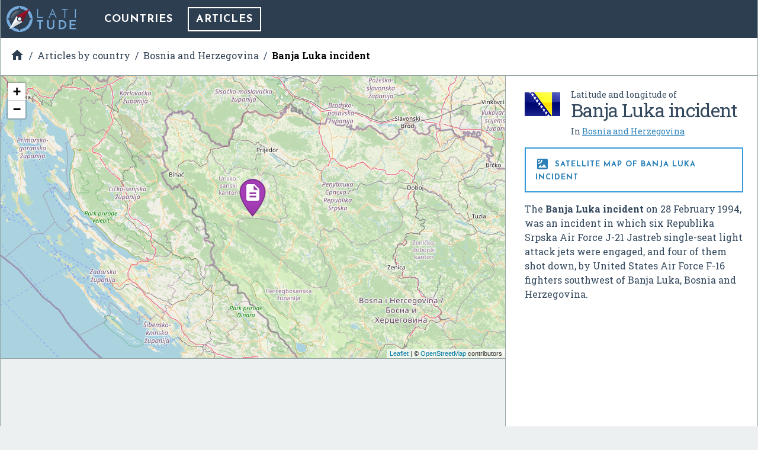

--- FILE ---
content_type: text/html; charset=UTF-8
request_url: https://latitude.to/articles-by-country/ba/bosnia-and-herzegovina/16987/banja-luka-incident
body_size: 5363
content:
<!DOCTYPE html>
<html xml:lang="en" lang="en">

<head>
  <meta charset="utf-8">

  <title>GPS coordinates of Banja Luka incident, Bosnia and Herzegovina. Latitude: 44.5348 Longitude: 16.5762</title>

<meta name="description" content="The Banja Luka incident on 28 February 1994, was an incident in which six Republika Srpska Air Force J-21 Jastreb single-seat light attack jets were engag…">
<meta name="keywords" content="Map, GPS, coordinates, latitude, longitude, maps, Bosnia and Herzegovina, DMS, UTM, geohash, coordinate conversion, geolocated articles">

<meta name="author" content="Latitude.to">
<meta name="dcterms.rights" content="Latitude.to, all rights reserved.">
<meta name="dcterms.title" content="GPS coordinates of Banja Luka incident, Bosnia and Herzegovina. Latitude: 44.5348 Longitude: 16.5762">
<meta name="dcterms.subject" content="The Banja Luka incident on 28 February 1994, was an incident in which six Republika Srpska Air Force J-21 Jastreb single-seat light attack jets were engag…">
<meta name="dcterms.creator" content="Latitude.to">

<meta property="og:title" content="GPS coordinates of Banja Luka incident, Bosnia and Herzegovina. Latitude: 44.5348 Longitude: 16.5762">
<meta property="og:url" content="http://latitude.to:8080/articles-by-country/ba/bosnia-and-herzegovina/16987/banja-luka-incident">
<meta property="og:site_name" content="Latitude.to, maps, geolocated articles, latitude longitude coordinate conversion.">
<meta property="og:type" content="place"/>
<meta property="place:location:latitude"  content="44.5348">
<meta property="place:location:longitude" content="16.5762">
<meta property="og:latitude"  content="44.5348">
<meta property="og:longitude" content="16.5762">

  <meta name="viewport" content="width=device-width, initial-scale=1.0, user-scalable=yes">
  <meta name="apple-mobile-web-app-capable" content="yes">

  <link rel="shortcut icon" href="/img/favicon.png">
  <link rel="apple-touch-icon" href="/img/favicon_iOS.png">
  <!--[if lt IE 11]><link rel="shortcut icon" href="/favicon.ico"/><![endif]-->

  <link href="//fonts.googleapis.com/css?family=Roboto+Slab:400,700|Josefin+Sans:400,700|Inconsolata|Material+Icons&display=swap" rel="stylesheet">
  <link rel="stylesheet" href="/css/application.min.css">

  <link rel="stylesheet" href="https://unpkg.com/leaflet@1.4.0/dist/leaflet.css" integrity="sha512-puBpdR0798OZvTTbP4A8Ix/l+A4dHDD0DGqYW6RQ+9jxkRFclaxxQb/SJAWZfWAkuyeQUytO7+7N4QKrDh+drA==" crossorigin=""/>
</head>
<body class="articles--show_article">


<div id="main-content" class="layout-2-cols">

  <header id="main-header">

  <a href="/" class="main-logo" title="Back to home">
    <img src="/img/latitude-logo.svg" title="Latitude.to. Find GPS coordinates for any address or location" alt="Latitude.to. Find GPS coordinates for any address or location">
  </a>

  
  <nav id="main-nav">
    <ul class="main-nav">

      <li>
        <a href="/map" title="Show countries listing">Countries</a>
      </li>

      
      
      
                              <li class="current">
            <a href="/articles-by-country/ba/bosnia-and-herzegovina/page/1" title="Articles of interest in Bosnia and Herzegovina">Articles</a>
          </li>
              
      
    </ul>
  </nav>


  
  
  <div id="bc-container"><div class="addthis_sharing_toolbox addthis_32x32_style">
  <a class="addthis_counter addthis_bubble_style"></a>
</div>
<ul id="breadcrumb" itemscope itemtype="http://schema.org/BreadcrumbList">
<li id="bc-a" itemprop="itemListElement" itemscope itemtype="http://schema.org/ListItem"><a href="/" title="Home" itemprop="item"><span itemprop="name"><i class="material-icons">&#xE88A;</i><span class="hidden">Home</span></span></a>
<meta itemprop="position" content="1"></li>
<li id="bc-b" itemprop="itemListElement" itemscope itemtype="http://schema.org/ListItem"><a href="/articles-by-country" title="Articles by country" itemprop="item"><span itemprop="name">Articles by country</span></a>
<meta itemprop="position" content="2"></li>
<li id="bc-c" itemprop="itemListElement" itemscope itemtype="http://schema.org/ListItem"><a href="/articles-by-country/ba/bosnia-and-herzegovina/page/1" title="Articles in Bosnia and Herzegovina" itemprop="item"><span itemprop="name">Bosnia and Herzegovina</span></a>
<meta itemprop="position" content="3"></li>
<li id="bc-d" itemprop="itemListElement" itemscope itemtype="http://schema.org/ListItem"><a href="/articles-by-country/ba/bosnia-and-herzegovina/16987/banja-luka-incident" title="Banja Luka incident" itemprop="item"><span itemprop="name">Banja Luka incident</span></a>
<meta itemprop="position" content="4"></li>
</ul></div>


</header>

  <div class="right-col">

    <div class="b-info" itemscope itemtype="https://schema.org/Place">
      <div class="heading bg-flag ba">
        <h2 class="title"><span class="s">Latitude and longitude of </span><span itemprop="name">Banja Luka incident</span></h2>
        <ul class="lang">
                      <li>
              <span>In <a href="/map/ba/bosnia-and-herzegovina" title="Bosnia and Herzegovina">Bosnia and Herzegovina</a></span>
            </li>
                  </ul>
      </div>


      <h2 class="show-satellite-map"><a href="/satellite-map/ba/bosnia-and-herzegovina/16987/banja-luka-incident" title="Satellite map of Banja Luka incident"><i class="material-icons">&#xE562;</i> Satellite map of Banja Luka incident      </a></h2>


      <div class="desc" itemprop="description">
        <p>The <b>Banja Luka incident</b> on 28 February 1994, was an incident in which six Republika Srpska Air Force J-21 Jastreb single-seat light attack jets were engaged, and four of them shot down, by United States Air Force F-16 fighters southwest of Banja Luka, Bosnia and Herzegovina.</p>      </div>

      <div class="publi-side">
        <script async src="//pagead2.googlesyndication.com/pagead/js/adsbygoogle.js"></script>
<!-- latitude-square-NO-responsive -->
<ins class="adsbygoogle"
     style="display:inline-block;width:336px;height:280px"
     data-ad-client="ca-pub-5003939455796732"
     data-ad-slot="7498945534"></ins>
<script>
(adsbygoogle = window.adsbygoogle || []).push({});
</script>
      </div>

      <p class="desc" itemprop="geo" itemscope itemtype="https://schema.org/GeoCoordinates">
        <b>Latitude:</b> 44° 32' 5.12" N<br><b>Longitude:</b> 16° 34' 34.44" E<meta itemprop="latitude" content="44.5347545276"><meta itemprop="longitude" content="16.5762343617">
      </p>

              <p class="capital">
          <b>Nearest city to this article: </b> <a href="/map/ba/bosnia-and-herzegovina/cities/sanica" title="GPS coordinates of Sanica, Bosnia and Herzegovina">Sanica</a>
        </p>
      
      <a href="https://en.wikipedia.com/wiki/Banja%20Luka%20incident" class="get-wikipedia-content" target="_blank" rel="nofollow" title="Read about Banja Luka incident, Bosnia and Herzegovina"><i class="material-icons">&#xE54B;</i> Read about Banja Luka incident in the Wikipedia
      </a>

      <a href="https://maps.google.com/maps?q=44.5347545276,16.5762343617&ll=44.5347545276,16.5762343617&t=k&hl=en&z=8" target="_blank" rel="nofollow" title="Satellite map of Banja Luka incident in Google Maps" class="show-satellite-map-on-google">Satellite map of Banja Luka incident in Google Maps
      </a>

    </div>
  </div>

  <div class="left-col">

    <div id="g-wrapper"><div id="lfmap"></div></div>

    <div class="publi-generic bg-grey">
      <script async src="//pagead2.googlesyndication.com/pagead/js/adsbygoogle.js"></script>
<!-- latitude-horizontal-2 -->
<ins class="adsbygoogle"
     style="display:block"
     data-ad-client="ca-pub-5003939455796732"
     data-ad-slot="6161813139"
     data-ad-format="auto"></ins>
<script>
(adsbygoogle = window.adsbygoogle || []).push({});
</script>
    </div>

    <div class="b-gps-coordinates">
  <div class="title">
    <h1>      <i class="material-icons">&#xE87A;</i> GPS coordinates of <b>Banja Luka incident, Bosnia and Herzegovina</b>
    </h1>    <a href="#" id="js-download-json-coords" title="GPS Coordinates of Banja Luka incident, Bosnia and Herzegovina in JSON" target="_blank">Download as JSON <i class="material-icons">&#xE2C0;</i></a>
  </div>
  <div class="coord DD"><label for="DD">DD Coordinates</label><input type="text" id="DD" name="DD" value="44.5347545276 16.5762343617" readonly="readonly" ></div><div class="coord DMS"><label for="DMS">DMS Coordinates</label><input type="text" id="DMS" name="DMS" value="44°32&#039;5.12&quot; N 16°34&#039;34.44&quot; E" readonly="readonly" ></div><div class="coord geohash"><label for="GEOHASH">GEOHASH Coordinates</label><input type="text" id="GEOHASH" name="GEOHASH" value="srgv35q3wrbnwhyn7" readonly="readonly" ></div><div class="coord UTM"><label for="UTM">UTM Coordinates</label><textarea id="UTM" name="UTM" readonly="readonly" >33T 625232.90580397 4932477.9315931</textarea></div></div>

    <div class="publi-generic responsive">
      <script async src="//pagead2.googlesyndication.com/pagead/js/adsbygoogle.js"></script>
<!-- latitude-responsive-footer -->
<ins class="adsbygoogle"
     style="display:block"
     data-ad-client="ca-pub-5003939455796732"
     data-ad-slot="4824680734"
     data-ad-format="horizontal"></ins>
<script>
(adsbygoogle = window.adsbygoogle || []).push({});
</script>
    </div>

  </div>
</div><!-- main-content -->

<!-- InMobi Choice. Consent Manager Tag v3.0 (for TCF 2.2) -->
<script type="text/javascript" async=true>
  (function() {
    var host = window.location.hostname;
    var element = document.createElement('script');
    var firstScript = document.getElementsByTagName('script')[0];
    var url = 'https://cmp.inmobi.com'
      .concat('/choice/', 'mRwhhJQHm-aX5', '/', host, '/choice.js?tag_version=V3');
    var uspTries = 0;
    var uspTriesLimit = 3;
    element.async = true;
    element.type = 'text/javascript';
    element.src = url;

    firstScript.parentNode.insertBefore(element, firstScript);

    function makeStub() {
      var TCF_LOCATOR_NAME = '__tcfapiLocator';
      var queue = [];
      var win = window;
      var cmpFrame;

      function addFrame() {
        var doc = win.document;
        var otherCMP = !!(win.frames[TCF_LOCATOR_NAME]);

        if (!otherCMP) {
          if (doc.body) {
            var iframe = doc.createElement('iframe');

            iframe.style.cssText = 'display:none';
            iframe.name = TCF_LOCATOR_NAME;
            doc.body.appendChild(iframe);
          } else {
            setTimeout(addFrame, 5);
          }
        }
        return !otherCMP;
      }

      function tcfAPIHandler() {
        var gdprApplies;
        var args = arguments;

        if (!args.length) {
          return queue;
        } else if (args[0] === 'setGdprApplies') {
          if (
            args.length > 3 &&
            args[2] === 2 &&
            typeof args[3] === 'boolean'
          ) {
            gdprApplies = args[3];
            if (typeof args[2] === 'function') {
              args[2]('set', true);
            }
          }
        } else if (args[0] === 'ping') {
          var retr = {
            gdprApplies: gdprApplies,
            cmpLoaded: false,
            cmpStatus: 'stub'
          };

          if (typeof args[2] === 'function') {
            args[2](retr);
          }
        } else {
          if (args[0] === 'init' && typeof args[3] === 'object') {
            args[3] = Object.assign(args[3], {
              tag_version: 'V3'
            });
          }
          queue.push(args);
        }
      }

      function postMessageEventHandler(event) {
        var msgIsString = typeof event.data === 'string';
        var json = {};

        try {
          if (msgIsString) {
            json = JSON.parse(event.data);
          } else {
            json = event.data;
          }
        } catch (ignore) {}

        var payload = json.__tcfapiCall;

        if (payload) {
          window.__tcfapi(
            payload.command,
            payload.version,
            function(retValue, success) {
              var returnMsg = {
                __tcfapiReturn: {
                  returnValue: retValue,
                  success: success,
                  callId: payload.callId
                }
              };
              if (msgIsString) {
                returnMsg = JSON.stringify(returnMsg);
              }
              if (event && event.source && event.source.postMessage) {
                event.source.postMessage(returnMsg, '*');
              }
            },
            payload.parameter
          );
        }
      }

      while (win) {
        try {
          if (win.frames[TCF_LOCATOR_NAME]) {
            cmpFrame = win;
            break;
          }
        } catch (ignore) {}

        if (win === window.top) {
          break;
        }
        win = win.parent;
      }
      if (!cmpFrame) {
        addFrame();
        win.__tcfapi = tcfAPIHandler;
        win.addEventListener('message', postMessageEventHandler, false);
      }
    };

    makeStub();

    var uspStubFunction = function() {
      var arg = arguments;
      if (typeof window.__uspapi !== uspStubFunction) {
        setTimeout(function() {
          if (typeof window.__uspapi !== 'undefined') {
            window.__uspapi.apply(window.__uspapi, arg);
          }
        }, 500);
      }
    };

    var checkIfUspIsReady = function() {
      uspTries++;
      if (window.__uspapi === uspStubFunction && uspTries < uspTriesLimit) {
        console.warn('USP is not accessible');
      } else {
        clearInterval(uspInterval);
      }
    };

    if (typeof window.__uspapi === 'undefined') {
      window.__uspapi = uspStubFunction;
      var uspInterval = setInterval(checkIfUspIsReady, 6000);
    }
  })();
</script>
<!-- End InMobi Choice. Consent Manager Tag v3.0 (for TCF 2.2) -->

<script type="text/javascript" src="//ajax.aspnetcdn.com/ajax/jQuery/jquery-3.3.1.slim.min.js"></script>
<script type="text/javascript" src="//unpkg.com/leaflet@1.4.0/dist/leaflet.js" integrity="sha512-QVftwZFqvtRNi0ZyCtsznlKSWOStnDORoefr1enyq5mVL4tmKB3S/EnC3rRJcxCPavG10IcrVGSmPh6Qw5lwrg==" crossorigin=""></script>
<script src="/js/application.min.js"></script>

<script type="text/javascript" async="true">
  (function(i, s, o, g, r, a, m) {
    i['GoogleAnalyticsObject'] = r;
    i[r] = i[r] || function() {
      (i[r].q = i[r].q || []).push(arguments)
    }, i[r].l = 1 * new Date();
    a = s.createElement(o),
      m = s.getElementsByTagName(o)[0];
    a.async = 1;
    a.src = g;
    m.parentNode.insertBefore(a, m)
  })(window, document, 'script', '//www.google-analytics.com/analytics.js', 'ga');
  ga('create', 'UA-40296266-2', 'auto');
  ga('send', 'pageview');
</script>

<script async="true" defer src="//s7.addthis.com/js/300/addthis_widget.js#pubid=ra-56c9ab66f825062b"></script>


<script>

  $(document).ready(function() {

    var
      m = L.map('lfmap').setView([44.5347545276, 16.5762343617], 8),
      map_pin = new L.Icon({
        iconUrl: '/img/gmapz/pin-art.png',
        iconSize: [64, 64],
        iconAnchor: [32, 64],
        popupAnchor: [1, -66]
      });

    L.tileLayer('https://{s}.tile.openstreetmap.org/{z}/{x}/{y}.png', {
        attribution: '&copy; <a href="https://www.openstreetmap.org/copyright">OpenStreetMap</a> contributors'
    }).addTo(m);

    L.marker([44.5347545276, 16.5762343617], {icon: map_pin}).addTo(m)
        .bindPopup('<p>Banja Luka incident</p>'); // openPopup()

    
  });
</script>

<div class="end-of-page">
  <div class="wrapper">
    <ul>
      <li>
        &copy;&nbsp;Latitude.to&nbsp;(v1.64-im
)&nbsp;2026      </li>
      <li>
        <a href="/disclaimer" rel="nofollow">
          Disclaimer and errors
        </a>
      </li>
      <li>
        <a href="/cookies-policy" rel="nofollow">
          Cookies policy
        </a>
      </li>
      <li>
        <a href="/articles-by-country" title="Browse articles by country">
          Articles by country
        </a>
      </li>
          </ul>
  </div>
</div>

<style>
#VeAQXzwvlWih {
display: none;
margin-bottom: 30px;
padding: 20px 10px;
background: #D30000;
text-align: center;
font-weight: bold;
color: #fff;
border-radius: 5px;
}
</style>

<script defer src="https://static.cloudflareinsights.com/beacon.min.js/vcd15cbe7772f49c399c6a5babf22c1241717689176015" integrity="sha512-ZpsOmlRQV6y907TI0dKBHq9Md29nnaEIPlkf84rnaERnq6zvWvPUqr2ft8M1aS28oN72PdrCzSjY4U6VaAw1EQ==" data-cf-beacon='{"version":"2024.11.0","token":"0f992efaccc94d39ac221a2346da5af2","r":1,"server_timing":{"name":{"cfCacheStatus":true,"cfEdge":true,"cfExtPri":true,"cfL4":true,"cfOrigin":true,"cfSpeedBrain":true},"location_startswith":null}}' crossorigin="anonymous"></script>
</body>
</html>


--- FILE ---
content_type: text/html; charset=utf-8
request_url: https://www.google.com/recaptcha/api2/aframe
body_size: 268
content:
<!DOCTYPE HTML><html><head><meta http-equiv="content-type" content="text/html; charset=UTF-8"></head><body><script nonce="-Hru4YkYv1SKKP_aFqs1Kw">/** Anti-fraud and anti-abuse applications only. See google.com/recaptcha */ try{var clients={'sodar':'https://pagead2.googlesyndication.com/pagead/sodar?'};window.addEventListener("message",function(a){try{if(a.source===window.parent){var b=JSON.parse(a.data);var c=clients[b['id']];if(c){var d=document.createElement('img');d.src=c+b['params']+'&rc='+(localStorage.getItem("rc::a")?sessionStorage.getItem("rc::b"):"");window.document.body.appendChild(d);sessionStorage.setItem("rc::e",parseInt(sessionStorage.getItem("rc::e")||0)+1);localStorage.setItem("rc::h",'1768982235142');}}}catch(b){}});window.parent.postMessage("_grecaptcha_ready", "*");}catch(b){}</script></body></html>